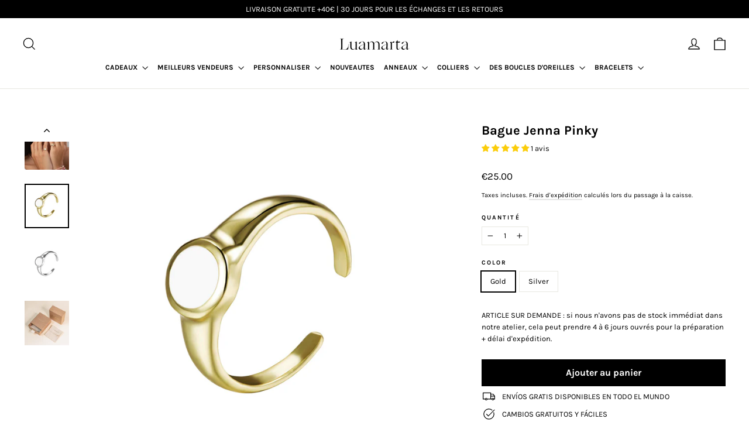

--- FILE ---
content_type: text/javascript; charset=utf-8
request_url: https://www.basicsbyluamarta.com/fr/products/anillo-dot-menique.js
body_size: 1033
content:
{"id":8400653058382,"title":"Bague Jenna Pinky","handle":"anillo-dot-menique","description":"\u003cmeta charset=\"UTF-8\"\u003e\n\n\u003cul\u003e\n\n \u003cli\u003eChevalière Jenna pour le petit ou petit doigt \/ chevalière ou tout autre doigt\u003cbr\u003e\n\n\u003c\/li\u003e\n\n\u003cli\u003eMatériau : acier inoxydable 316L\u003c\/li\u003e\n\n\u003cli\u003eFinition : bain d'or 18 carats\u003c\/li\u003e\n\n\u003cli\u003eLarge:\u003c\/li\u003e\n\n\u003cli\u003ePierre : zircone noire facettée\u003c\/li\u003e\n\n\u003cli\u003eLa taille la plus courante pour le petit doigt est 6 ou 8\u003c\/li\u003e\n\n\u003cli\u003e\n\n\u003cmeta charset=\"utf-8\"\u003eRésistant à l'eau \/ étanche\u003c\/li\u003e\n\n\u003cli\u003e\n\n\u003cstrong\u003e\u003ca href=\"https:\/\/www.basicsbyluamarta.com\/pages\/guia-de-tallas\"\u003eGuide\u003c\/a\u003e\u003c\/strong\u003e \u003cstrong\u003e\u003ca href=\"https:\/\/www.basicsbyluamarta.com\/pages\/guia-de-tallas\"\u003edes tailles\u003c\/a\u003e\u003c\/strong\u003e\n\n\u003c\/li\u003e\n\n\u003cli\u003e\u003cstrong\u003e\u003ca href=\"https:\/\/www.basicsbyluamarta.com\/pages\/cuidado-de-las-joyas\"\u003esoin des bijoux\u003c\/a\u003e\u003c\/strong\u003e\u003c\/li\u003e\n\n \u003c\/ul\u003e\n\n\u003cp\u003e\u003ca href=\"https:\/\/www.basicsbyluamarta.com\/collections\/conjunto-capri\" data-mce-href=\"https:\/\/www.basicsbyluamarta.com\/collections\/conjunto-capri\"\u003eAjoutez à votre commande le\u003cspan\u003e \u003c\/span\u003e\u003c\/a\u003e\u003ca title=\"Emballage cadeau Luamarta\" href=\"https:\/\/www.basicsbyluamarta.com\/collections\/new-in\/products\/packaging-regalo\" data-mce-href=\"https:\/\/www.basicsbyluamarta.com\/collections\/new-in\/products\/packaging-regalo\"\u003eEmballage cadeau.\u003c\/a\u003e\u003c\/p\u003e\n\n\u003cp\u003e\u003ca title=\"Emballage cadeau Luamarta\" href=\"https:\/\/www.basicsbyluamarta.com\/collections\/new-in\/products\/packaging-regalo\" data-mce-href=\"https:\/\/www.basicsbyluamarta.com\/collections\/new-in\/products\/packaging-regalo\"\u003eL'emballage cadeau\u003c\/a\u003e est inclus dans toutes les commandes supérieures à 60 €.\u003c\/p\u003e","published_at":"2023-05-10T13:35:06+02:00","created_at":"2023-05-10T13:21:09+02:00","vendor":"Luamarta","type":"Anillos","tags":["ajustable","enamel","gold","ON_DEMAND","oro","PICKING","pinky_ring","plata","sello","silver"],"price":2500,"price_min":2500,"price_max":2500,"available":true,"price_varies":false,"compare_at_price":null,"compare_at_price_min":0,"compare_at_price_max":0,"compare_at_price_varies":false,"variants":[{"id":46710669246798,"title":"Gold","option1":"Gold","option2":null,"option3":null,"sku":"ANL0287DOEWXX","requires_shipping":true,"taxable":true,"featured_image":{"id":50421559132494,"product_id":8400653058382,"position":2,"created_at":"2023-05-10T13:21:18+02:00","updated_at":"2023-05-10T13:22:08+02:00","alt":null,"width":3000,"height":3000,"src":"https:\/\/cdn.shopify.com\/s\/files\/1\/1520\/2106\/files\/ANL0287.jpg?v=1683717728","variant_ids":[46710669246798]},"available":true,"name":"Bague Jenna Pinky - Gold","public_title":"Gold","options":["Gold"],"price":2500,"weight":2,"compare_at_price":null,"inventory_quantity":-11,"inventory_management":"shopify","inventory_policy":"continue","barcode":null,"featured_media":{"alt":null,"id":43023479341390,"position":2,"preview_image":{"aspect_ratio":1.0,"height":3000,"width":3000,"src":"https:\/\/cdn.shopify.com\/s\/files\/1\/1520\/2106\/files\/ANL0287.jpg?v=1683717728"}},"requires_selling_plan":false,"selling_plan_allocations":[]},{"id":46710669279566,"title":"Silver","option1":"Silver","option2":null,"option3":null,"sku":"ANL0287RHEWXX","requires_shipping":true,"taxable":true,"featured_image":{"id":50421558313294,"product_id":8400653058382,"position":3,"created_at":"2023-05-10T13:21:15+02:00","updated_at":"2023-05-10T13:22:16+02:00","alt":null,"width":800,"height":800,"src":"https:\/\/cdn.shopify.com\/s\/files\/1\/1520\/2106\/files\/ANL0287RHEWXX.jpg?v=1683717736","variant_ids":[46710669279566]},"available":true,"name":"Bague Jenna Pinky - Silver","public_title":"Silver","options":["Silver"],"price":2500,"weight":2,"compare_at_price":null,"inventory_quantity":-3,"inventory_management":"shopify","inventory_policy":"continue","barcode":null,"featured_media":{"alt":null,"id":43023478784334,"position":3,"preview_image":{"aspect_ratio":1.0,"height":800,"width":800,"src":"https:\/\/cdn.shopify.com\/s\/files\/1\/1520\/2106\/files\/ANL0287RHEWXX.jpg?v=1683717736"}},"requires_selling_plan":false,"selling_plan_allocations":[]}],"images":["\/\/cdn.shopify.com\/s\/files\/1\/1520\/2106\/files\/ANL0287_1.jpg?v=1683717686","\/\/cdn.shopify.com\/s\/files\/1\/1520\/2106\/files\/ANL0287.jpg?v=1683717728","\/\/cdn.shopify.com\/s\/files\/1\/1520\/2106\/files\/ANL0287RHEWXX.jpg?v=1683717736","\/\/cdn.shopify.com\/s\/files\/1\/1520\/2106\/files\/packaging-regalo-luamarta_77436416-577c-4c44-a2c0-3299748dc54a.jpg?v=1683717719"],"featured_image":"\/\/cdn.shopify.com\/s\/files\/1\/1520\/2106\/files\/ANL0287_1.jpg?v=1683717686","options":[{"name":"Color","position":1,"values":["Gold","Silver"]}],"url":"\/fr\/products\/anillo-dot-menique","media":[{"alt":null,"id":43023479210318,"position":1,"preview_image":{"aspect_ratio":1.0,"height":800,"width":800,"src":"https:\/\/cdn.shopify.com\/s\/files\/1\/1520\/2106\/files\/ANL0287_1.jpg?v=1683717686"},"aspect_ratio":1.0,"height":800,"media_type":"image","src":"https:\/\/cdn.shopify.com\/s\/files\/1\/1520\/2106\/files\/ANL0287_1.jpg?v=1683717686","width":800},{"alt":null,"id":43023479341390,"position":2,"preview_image":{"aspect_ratio":1.0,"height":3000,"width":3000,"src":"https:\/\/cdn.shopify.com\/s\/files\/1\/1520\/2106\/files\/ANL0287.jpg?v=1683717728"},"aspect_ratio":1.0,"height":3000,"media_type":"image","src":"https:\/\/cdn.shopify.com\/s\/files\/1\/1520\/2106\/files\/ANL0287.jpg?v=1683717728","width":3000},{"alt":null,"id":43023478784334,"position":3,"preview_image":{"aspect_ratio":1.0,"height":800,"width":800,"src":"https:\/\/cdn.shopify.com\/s\/files\/1\/1520\/2106\/files\/ANL0287RHEWXX.jpg?v=1683717736"},"aspect_ratio":1.0,"height":800,"media_type":"image","src":"https:\/\/cdn.shopify.com\/s\/files\/1\/1520\/2106\/files\/ANL0287RHEWXX.jpg?v=1683717736","width":800},{"alt":null,"id":43023484453198,"position":4,"preview_image":{"aspect_ratio":1.0,"height":1800,"width":1800,"src":"https:\/\/cdn.shopify.com\/s\/files\/1\/1520\/2106\/files\/packaging-regalo-luamarta_77436416-577c-4c44-a2c0-3299748dc54a.jpg?v=1683717719"},"aspect_ratio":1.0,"height":1800,"media_type":"image","src":"https:\/\/cdn.shopify.com\/s\/files\/1\/1520\/2106\/files\/packaging-regalo-luamarta_77436416-577c-4c44-a2c0-3299748dc54a.jpg?v=1683717719","width":1800}],"requires_selling_plan":false,"selling_plan_groups":[]}